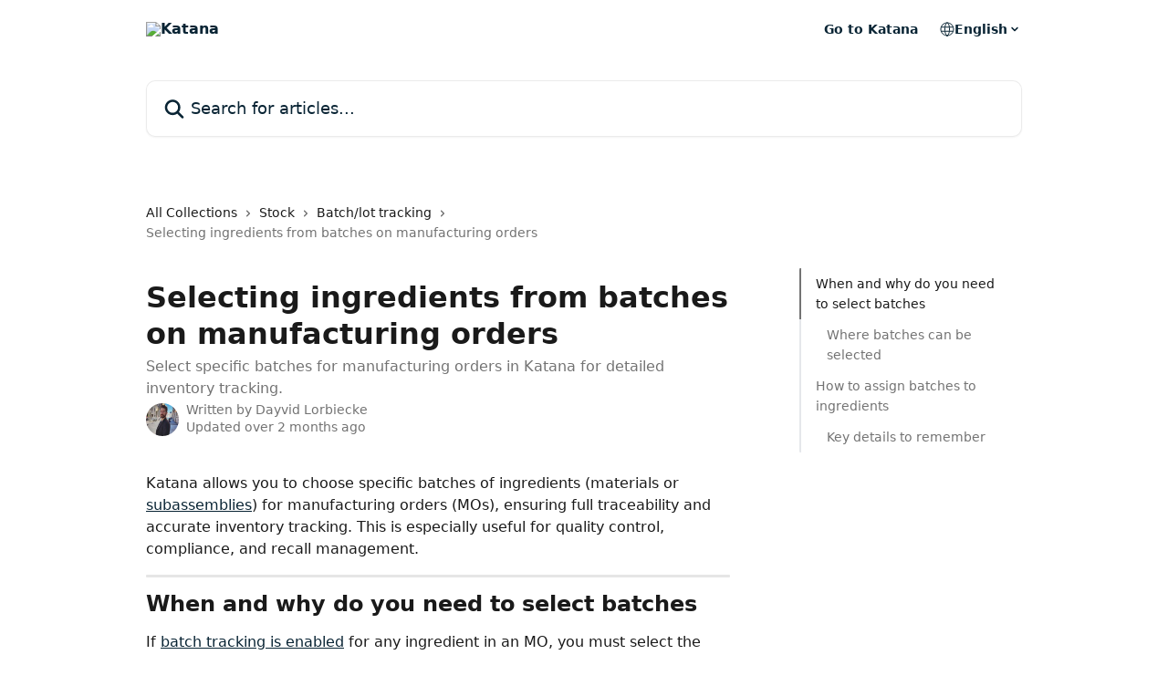

--- FILE ---
content_type: text/html; charset=utf-8
request_url: https://support.katanamrp.com/en/articles/5966901-selecting-ingredients-from-batches-on-manufacturing-orders
body_size: 16828
content:
<!DOCTYPE html><html lang="en"><head><meta charSet="utf-8" data-next-head=""/><title data-next-head="">Selecting ingredients from batches on manufacturing orders | Katana</title><meta property="og:title" content="Selecting ingredients from batches on manufacturing orders | Katana" data-next-head=""/><meta name="twitter:title" content="Selecting ingredients from batches on manufacturing orders | Katana" data-next-head=""/><meta property="og:description" content="Select specific batches for manufacturing orders in Katana for detailed inventory tracking." data-next-head=""/><meta name="twitter:description" content="Select specific batches for manufacturing orders in Katana for detailed inventory tracking." data-next-head=""/><meta name="description" content="Select specific batches for manufacturing orders in Katana for detailed inventory tracking." data-next-head=""/><meta property="og:type" content="article" data-next-head=""/><meta property="og:image" content="https://downloads.intercomcdn.com/i/o/555579/8c8fbb79ef64a1d96d06b1e5/85fea24d950b84f6b1ca0f1c47401a04.png" data-next-head=""/><meta property="twitter:image" content="https://downloads.intercomcdn.com/i/o/555579/8c8fbb79ef64a1d96d06b1e5/85fea24d950b84f6b1ca0f1c47401a04.png" data-next-head=""/><meta name="robots" content="all" data-next-head=""/><meta name="viewport" content="width=device-width, initial-scale=1" data-next-head=""/><link href="https://intercom.help/katana-mrp/assets/favicon" rel="icon" data-next-head=""/><link rel="canonical" href="https://support.katanamrp.com/en/articles/5966901-selecting-ingredients-from-batches-on-manufacturing-orders" data-next-head=""/><link rel="alternate" href="https://support.katanamrp.com/en/articles/5966901-selecting-ingredients-from-batches-on-manufacturing-orders" hrefLang="en" data-next-head=""/><link rel="alternate" href="https://support.katanamrp.com/en/articles/5966901-selecting-ingredients-from-batches-on-manufacturing-orders" hrefLang="x-default" data-next-head=""/><link nonce="+oSlBgE95hj3FLXAnkOnP0QULw+Z8FQoyv/2CD2hmp0=" rel="preload" href="https://static.intercomassets.com/_next/static/css/3141721a1e975790.css" as="style"/><link nonce="+oSlBgE95hj3FLXAnkOnP0QULw+Z8FQoyv/2CD2hmp0=" rel="stylesheet" href="https://static.intercomassets.com/_next/static/css/3141721a1e975790.css" data-n-g=""/><noscript data-n-css="+oSlBgE95hj3FLXAnkOnP0QULw+Z8FQoyv/2CD2hmp0="></noscript><script defer="" nonce="+oSlBgE95hj3FLXAnkOnP0QULw+Z8FQoyv/2CD2hmp0=" nomodule="" src="https://static.intercomassets.com/_next/static/chunks/polyfills-42372ed130431b0a.js"></script><script defer="" src="https://static.intercomassets.com/_next/static/chunks/7506.a4d4b38169fb1abb.js" nonce="+oSlBgE95hj3FLXAnkOnP0QULw+Z8FQoyv/2CD2hmp0="></script><script src="https://static.intercomassets.com/_next/static/chunks/webpack-d3c2ad680b6bebc6.js" nonce="+oSlBgE95hj3FLXAnkOnP0QULw+Z8FQoyv/2CD2hmp0=" defer=""></script><script src="https://static.intercomassets.com/_next/static/chunks/framework-1f1b8d38c1d86c61.js" nonce="+oSlBgE95hj3FLXAnkOnP0QULw+Z8FQoyv/2CD2hmp0=" defer=""></script><script src="https://static.intercomassets.com/_next/static/chunks/main-e24faf3b633b0eb4.js" nonce="+oSlBgE95hj3FLXAnkOnP0QULw+Z8FQoyv/2CD2hmp0=" defer=""></script><script src="https://static.intercomassets.com/_next/static/chunks/pages/_app-4836a2a3e79a3766.js" nonce="+oSlBgE95hj3FLXAnkOnP0QULw+Z8FQoyv/2CD2hmp0=" defer=""></script><script src="https://static.intercomassets.com/_next/static/chunks/d0502abb-aa607f45f5026044.js" nonce="+oSlBgE95hj3FLXAnkOnP0QULw+Z8FQoyv/2CD2hmp0=" defer=""></script><script src="https://static.intercomassets.com/_next/static/chunks/6190-ef428f6633b5a03f.js" nonce="+oSlBgE95hj3FLXAnkOnP0QULw+Z8FQoyv/2CD2hmp0=" defer=""></script><script src="https://static.intercomassets.com/_next/static/chunks/5729-6d79ddfe1353a77c.js" nonce="+oSlBgE95hj3FLXAnkOnP0QULw+Z8FQoyv/2CD2hmp0=" defer=""></script><script src="https://static.intercomassets.com/_next/static/chunks/2384-242e4a028ba58b01.js" nonce="+oSlBgE95hj3FLXAnkOnP0QULw+Z8FQoyv/2CD2hmp0=" defer=""></script><script src="https://static.intercomassets.com/_next/static/chunks/4835-9db7cd232aae5617.js" nonce="+oSlBgE95hj3FLXAnkOnP0QULw+Z8FQoyv/2CD2hmp0=" defer=""></script><script src="https://static.intercomassets.com/_next/static/chunks/2735-6fafbb9ff4abfca1.js" nonce="+oSlBgE95hj3FLXAnkOnP0QULw+Z8FQoyv/2CD2hmp0=" defer=""></script><script src="https://static.intercomassets.com/_next/static/chunks/pages/%5BhelpCenterIdentifier%5D/%5Blocale%5D/articles/%5BarticleSlug%5D-0426bb822f2fd459.js" nonce="+oSlBgE95hj3FLXAnkOnP0QULw+Z8FQoyv/2CD2hmp0=" defer=""></script><script src="https://static.intercomassets.com/_next/static/-CWjWTQvdPb6SB3S45uLC/_buildManifest.js" nonce="+oSlBgE95hj3FLXAnkOnP0QULw+Z8FQoyv/2CD2hmp0=" defer=""></script><script src="https://static.intercomassets.com/_next/static/-CWjWTQvdPb6SB3S45uLC/_ssgManifest.js" nonce="+oSlBgE95hj3FLXAnkOnP0QULw+Z8FQoyv/2CD2hmp0=" defer=""></script><meta name="sentry-trace" content="5fdece5f61135b11c1ca83fef87566b1-c6337941b64efacd-0"/><meta name="baggage" content="sentry-environment=production,sentry-release=615059e7e8857b6056b131991cc50aec3a9a766c,sentry-public_key=187f842308a64dea9f1f64d4b1b9c298,sentry-trace_id=5fdece5f61135b11c1ca83fef87566b1,sentry-org_id=2129,sentry-sampled=false,sentry-sample_rand=0.7077232061758473,sentry-sample_rate=0"/><style id="__jsx-2170960722">:root{--body-bg: rgb(255, 255, 255);
--body-image: none;
--body-bg-rgb: 255, 255, 255;
--body-border: rgb(230, 230, 230);
--body-primary-color: #1a1a1a;
--body-secondary-color: #737373;
--body-reaction-bg: rgb(242, 242, 242);
--body-reaction-text-color: rgb(64, 64, 64);
--body-toc-active-border: #737373;
--body-toc-inactive-border: #f2f2f2;
--body-toc-inactive-color: #737373;
--body-toc-active-font-weight: 400;
--body-table-border: rgb(204, 204, 204);
--body-color: hsl(0, 0%, 0%);
--footer-bg: rgb(255, 255, 255);
--footer-image: none;
--footer-border: rgb(230, 230, 230);
--footer-color: hsl(211, 10%, 61%);
--header-bg: none;
--header-image: url(https://downloads.intercomcdn.com/i/o/551345/26f7d79ff8147ab55e669b97/b98397928a1ad7869b06282f11bee97d.png);
--header-color: hsl(202, 69%, 12%);
--collection-card-bg: rgb(255, 255, 255);
--collection-card-image: none;
--collection-card-color: hsl(202, 69%, 12%);
--card-bg: rgb(255, 255, 255);
--card-border-color: rgb(230, 230, 230);
--card-border-inner-radius: 6px;
--card-border-radius: 8px;
--card-shadow: 0 1px 2px 0 rgb(0 0 0 / 0.05);
--search-bar-border-radius: 10px;
--search-bar-width: 100%;
--ticket-blue-bg-color: #dce1f9;
--ticket-blue-text-color: #334bfa;
--ticket-green-bg-color: #d7efdc;
--ticket-green-text-color: #0f7134;
--ticket-orange-bg-color: #ffebdb;
--ticket-orange-text-color: #b24d00;
--ticket-red-bg-color: #ffdbdb;
--ticket-red-text-color: #df2020;
--header-height: 245px;
--header-subheader-background-color: #000000;
--header-subheader-font-color: #FFFFFF;
--content-block-bg: rgb(255, 255, 255);
--content-block-image: none;
--content-block-color: hsl(0, 0%, 10%);
--content-block-button-bg: rgb(51, 75, 250);
--content-block-button-image: none;
--content-block-button-color: hsl(0, 0%, 100%);
--content-block-button-radius: 6px;
--primary-color: hsl(202, 69%, 12%);
--primary-color-alpha-10: hsla(202, 69%, 12%, 0.1);
--primary-color-alpha-60: hsla(202, 69%, 12%, 0.6);
--text-on-primary-color: #ffffff}</style><style id="__jsx-1611979459">:root{--font-family-primary: system-ui, "Segoe UI", "Roboto", "Helvetica", "Arial", sans-serif, "Apple Color Emoji", "Segoe UI Emoji", "Segoe UI Symbol"}</style><style id="__jsx-2466147061">:root{--font-family-secondary: system-ui, "Segoe UI", "Roboto", "Helvetica", "Arial", sans-serif, "Apple Color Emoji", "Segoe UI Emoji", "Segoe UI Symbol"}</style><style id="__jsx-cf6f0ea00fa5c760">.fade-background.jsx-cf6f0ea00fa5c760{background:radial-gradient(333.38%100%at 50%0%,rgba(var(--body-bg-rgb),0)0%,rgba(var(--body-bg-rgb),.00925356)11.67%,rgba(var(--body-bg-rgb),.0337355)21.17%,rgba(var(--body-bg-rgb),.0718242)28.85%,rgba(var(--body-bg-rgb),.121898)35.03%,rgba(var(--body-bg-rgb),.182336)40.05%,rgba(var(--body-bg-rgb),.251516)44.25%,rgba(var(--body-bg-rgb),.327818)47.96%,rgba(var(--body-bg-rgb),.409618)51.51%,rgba(var(--body-bg-rgb),.495297)55.23%,rgba(var(--body-bg-rgb),.583232)59.47%,rgba(var(--body-bg-rgb),.671801)64.55%,rgba(var(--body-bg-rgb),.759385)70.81%,rgba(var(--body-bg-rgb),.84436)78.58%,rgba(var(--body-bg-rgb),.9551)88.2%,rgba(var(--body-bg-rgb),1)100%),var(--header-image),var(--header-bg);background-size:cover;background-position-x:center}</style><style id="__jsx-27f84a20f81f6ce9">.table-of-contents::-webkit-scrollbar{width:8px}.table-of-contents::-webkit-scrollbar-thumb{background-color:#f2f2f2;border-radius:8px}</style><style id="__jsx-a49d9ef8a9865a27">.table_of_contents.jsx-a49d9ef8a9865a27{max-width:260px;min-width:260px}</style><style id="__jsx-62724fba150252e0">.related_articles section a{color:initial}</style><style id="__jsx-4bed0c08ce36899e">.article_body a:not(.intercom-h2b-button){color:var(--primary-color)}article a.intercom-h2b-button{background-color:var(--primary-color);border:0}.zendesk-article table{overflow-x:scroll!important;display:block!important;height:auto!important}.intercom-interblocks-unordered-nested-list ul,.intercom-interblocks-ordered-nested-list ol{margin-top:16px;margin-bottom:16px}.intercom-interblocks-unordered-nested-list ul .intercom-interblocks-unordered-nested-list ul,.intercom-interblocks-unordered-nested-list ul .intercom-interblocks-ordered-nested-list ol,.intercom-interblocks-ordered-nested-list ol .intercom-interblocks-ordered-nested-list ol,.intercom-interblocks-ordered-nested-list ol .intercom-interblocks-unordered-nested-list ul{margin-top:0;margin-bottom:0}.intercom-interblocks-image a:focus{outline-offset:3px}</style></head><body><div id="__next"><div dir="ltr" class="h-full w-full"><a href="#main-content" class="sr-only font-bold text-header-color focus:not-sr-only focus:absolute focus:left-4 focus:top-4 focus:z-50" aria-roledescription="Link, Press control-option-right-arrow to exit">Skip to main content</a><main class="header__lite"><header id="header" data-testid="header" class="jsx-cf6f0ea00fa5c760 flex flex-col text-header-color"><div class="jsx-cf6f0ea00fa5c760 relative flex grow flex-col mb-9 bg-header-bg bg-header-image bg-cover bg-center pb-9"><div id="sr-announcement" aria-live="polite" class="jsx-cf6f0ea00fa5c760 sr-only"></div><div class="jsx-cf6f0ea00fa5c760 flex h-full flex-col items-center marker:shrink-0"><section class="relative flex w-full flex-col mb-6 pb-6"><div class="header__meta_wrapper flex justify-center px-5 pt-6 leading-none sm:px-10"><div class="flex items-center w-240" data-testid="subheader-container"><div class="mo__body header__site_name"><div class="header__logo"><a href="/en/"><img src="https://downloads.intercomcdn.com/i/o/550610/f3d5c5317be3b0e12cabf8c7/b0a8092f7e647280328db22e1fa6d0cb.jpg" height="187" alt="Katana"/></a></div></div><div><div class="flex items-center font-semibold"><div class="flex items-center md:hidden" data-testid="small-screen-children"><button class="flex items-center border-none bg-transparent px-1.5" data-testid="hamburger-menu-button" aria-label="Open menu"><svg width="24" height="24" viewBox="0 0 16 16" xmlns="http://www.w3.org/2000/svg" class="fill-current"><path d="M1.86861 2C1.38889 2 1 2.3806 1 2.85008C1 3.31957 1.38889 3.70017 1.86861 3.70017H14.1314C14.6111 3.70017 15 3.31957 15 2.85008C15 2.3806 14.6111 2 14.1314 2H1.86861Z"></path><path d="M1 8C1 7.53051 1.38889 7.14992 1.86861 7.14992H14.1314C14.6111 7.14992 15 7.53051 15 8C15 8.46949 14.6111 8.85008 14.1314 8.85008H1.86861C1.38889 8.85008 1 8.46949 1 8Z"></path><path d="M1 13.1499C1 12.6804 1.38889 12.2998 1.86861 12.2998H14.1314C14.6111 12.2998 15 12.6804 15 13.1499C15 13.6194 14.6111 14 14.1314 14H1.86861C1.38889 14 1 13.6194 1 13.1499Z"></path></svg></button><div class="fixed right-0 top-0 z-50 h-full w-full hidden" data-testid="hamburger-menu"><div class="flex h-full w-full justify-end bg-black bg-opacity-30"><div class="flex h-fit w-full flex-col bg-white opacity-100 sm:h-full sm:w-1/2"><button class="text-body-font flex items-center self-end border-none bg-transparent pr-6 pt-6" data-testid="hamburger-menu-close-button" aria-label="Close menu"><svg width="24" height="24" viewBox="0 0 16 16" xmlns="http://www.w3.org/2000/svg"><path d="M3.5097 3.5097C3.84165 3.17776 4.37984 3.17776 4.71178 3.5097L7.99983 6.79775L11.2879 3.5097C11.6198 3.17776 12.158 3.17776 12.49 3.5097C12.8219 3.84165 12.8219 4.37984 12.49 4.71178L9.20191 7.99983L12.49 11.2879C12.8219 11.6198 12.8219 12.158 12.49 12.49C12.158 12.8219 11.6198 12.8219 11.2879 12.49L7.99983 9.20191L4.71178 12.49C4.37984 12.8219 3.84165 12.8219 3.5097 12.49C3.17776 12.158 3.17776 11.6198 3.5097 11.2879L6.79775 7.99983L3.5097 4.71178C3.17776 4.37984 3.17776 3.84165 3.5097 3.5097Z"></path></svg></button><nav class="flex flex-col pl-4 text-black"><a target="_blank" rel="noopener noreferrer" href="https://katanamrp.com/" class="mx-5 mb-5 text-md no-underline hover:opacity-80 md:mx-3 md:my-0 md:text-base" data-testid="header-link-0">Go to Katana</a><div class="relative cursor-pointer has-[:focus]:outline"><select class="peer absolute z-10 block h-6 w-full cursor-pointer opacity-0 md:text-base" aria-label="Change language" id="language-selector"><option value="/en/articles/5966901-selecting-ingredients-from-batches-on-manufacturing-orders" class="text-black" selected="">English</option></select><div class="mb-10 ml-5 flex items-center gap-1 text-md hover:opacity-80 peer-hover:opacity-80 md:m-0 md:ml-3 md:text-base" aria-hidden="true"><svg id="locale-picker-globe" width="16" height="16" viewBox="0 0 16 16" fill="none" xmlns="http://www.w3.org/2000/svg" class="shrink-0" aria-hidden="true"><path d="M8 15C11.866 15 15 11.866 15 8C15 4.13401 11.866 1 8 1C4.13401 1 1 4.13401 1 8C1 11.866 4.13401 15 8 15Z" stroke="currentColor" stroke-linecap="round" stroke-linejoin="round"></path><path d="M8 15C9.39949 15 10.534 11.866 10.534 8C10.534 4.13401 9.39949 1 8 1C6.60051 1 5.466 4.13401 5.466 8C5.466 11.866 6.60051 15 8 15Z" stroke="currentColor" stroke-linecap="round" stroke-linejoin="round"></path><path d="M1.448 5.75989H14.524" stroke="currentColor" stroke-linecap="round" stroke-linejoin="round"></path><path d="M1.448 10.2402H14.524" stroke="currentColor" stroke-linecap="round" stroke-linejoin="round"></path></svg>English<svg id="locale-picker-arrow" width="16" height="16" viewBox="0 0 16 16" fill="none" xmlns="http://www.w3.org/2000/svg" class="shrink-0" aria-hidden="true"><path d="M5 6.5L8.00093 9.5L11 6.50187" stroke="currentColor" stroke-width="1.5" stroke-linecap="round" stroke-linejoin="round"></path></svg></div></div></nav></div></div></div></div><nav class="hidden items-center md:flex" data-testid="large-screen-children"><a target="_blank" rel="noopener noreferrer" href="https://katanamrp.com/" class="mx-5 mb-5 text-md no-underline hover:opacity-80 md:mx-3 md:my-0 md:text-base" data-testid="header-link-0">Go to Katana</a><div class="relative cursor-pointer has-[:focus]:outline"><select class="peer absolute z-10 block h-6 w-full cursor-pointer opacity-0 md:text-base" aria-label="Change language" id="language-selector"><option value="/en/articles/5966901-selecting-ingredients-from-batches-on-manufacturing-orders" class="text-black" selected="">English</option></select><div class="mb-10 ml-5 flex items-center gap-1 text-md hover:opacity-80 peer-hover:opacity-80 md:m-0 md:ml-3 md:text-base" aria-hidden="true"><svg id="locale-picker-globe" width="16" height="16" viewBox="0 0 16 16" fill="none" xmlns="http://www.w3.org/2000/svg" class="shrink-0" aria-hidden="true"><path d="M8 15C11.866 15 15 11.866 15 8C15 4.13401 11.866 1 8 1C4.13401 1 1 4.13401 1 8C1 11.866 4.13401 15 8 15Z" stroke="currentColor" stroke-linecap="round" stroke-linejoin="round"></path><path d="M8 15C9.39949 15 10.534 11.866 10.534 8C10.534 4.13401 9.39949 1 8 1C6.60051 1 5.466 4.13401 5.466 8C5.466 11.866 6.60051 15 8 15Z" stroke="currentColor" stroke-linecap="round" stroke-linejoin="round"></path><path d="M1.448 5.75989H14.524" stroke="currentColor" stroke-linecap="round" stroke-linejoin="round"></path><path d="M1.448 10.2402H14.524" stroke="currentColor" stroke-linecap="round" stroke-linejoin="round"></path></svg>English<svg id="locale-picker-arrow" width="16" height="16" viewBox="0 0 16 16" fill="none" xmlns="http://www.w3.org/2000/svg" class="shrink-0" aria-hidden="true"><path d="M5 6.5L8.00093 9.5L11 6.50187" stroke="currentColor" stroke-width="1.5" stroke-linecap="round" stroke-linejoin="round"></path></svg></div></div></nav></div></div></div></div></section><section class="relative mx-5 flex h-full w-full flex-col items-center px-5 sm:px-10"><div class="flex h-full max-w-full flex-col w-240 justify-end" data-testid="main-header-container"><div id="search-bar" class="relative w-full"><form action="/en/" autoComplete="off"><div class="flex w-full flex-col items-start"><div class="relative flex w-full sm:w-search-bar"><label for="search-input" class="sr-only">Search for articles...</label><input id="search-input" type="text" autoComplete="off" class="peer w-full rounded-search-bar border border-black-alpha-8 bg-white-alpha-20 p-4 ps-12 font-secondary text-lg text-header-color shadow-search-bar outline-none transition ease-linear placeholder:text-header-color hover:bg-white-alpha-27 hover:shadow-search-bar-hover focus:border-transparent focus:bg-white focus:text-black-10 focus:shadow-search-bar-focused placeholder:focus:text-black-45" placeholder="Search for articles..." name="q" aria-label="Search for articles..." value=""/><div class="absolute inset-y-0 start-0 flex items-center fill-header-color peer-focus-visible:fill-black-45 pointer-events-none ps-5"><svg width="22" height="21" viewBox="0 0 22 21" xmlns="http://www.w3.org/2000/svg" class="fill-inherit" aria-hidden="true"><path fill-rule="evenodd" clip-rule="evenodd" d="M3.27485 8.7001C3.27485 5.42781 5.92757 2.7751 9.19985 2.7751C12.4721 2.7751 15.1249 5.42781 15.1249 8.7001C15.1249 11.9724 12.4721 14.6251 9.19985 14.6251C5.92757 14.6251 3.27485 11.9724 3.27485 8.7001ZM9.19985 0.225098C4.51924 0.225098 0.724854 4.01948 0.724854 8.7001C0.724854 13.3807 4.51924 17.1751 9.19985 17.1751C11.0802 17.1751 12.8176 16.5627 14.2234 15.5265L19.0981 20.4013C19.5961 20.8992 20.4033 20.8992 20.9013 20.4013C21.3992 19.9033 21.3992 19.0961 20.9013 18.5981L16.0264 13.7233C17.0625 12.3176 17.6749 10.5804 17.6749 8.7001C17.6749 4.01948 13.8805 0.225098 9.19985 0.225098Z"></path></svg></div></div></div></form></div></div></section></div></div></header><div class="z-1 flex shrink-0 grow basis-auto justify-center px-5 sm:px-10"><section data-testid="main-content" id="main-content" class="max-w-full w-240"><section data-testid="article-section" class="section section__article"><div class="flex-row-reverse justify-between flex"><div class="jsx-a49d9ef8a9865a27 w-61 sticky top-8 ml-7 max-w-61 self-start max-lg:hidden mt-16"><div class="jsx-27f84a20f81f6ce9 table-of-contents max-h-[calc(100vh-96px)] overflow-y-auto rounded-2xl text-body-primary-color hover:text-primary max-lg:border max-lg:border-solid max-lg:border-body-border max-lg:shadow-solid-1"><div data-testid="toc-dropdown" class="jsx-27f84a20f81f6ce9 hidden cursor-pointer justify-between border-b max-lg:flex max-lg:flex-row max-lg:border-x-0 max-lg:border-t-0 max-lg:border-solid max-lg:border-b-body-border"><div class="jsx-27f84a20f81f6ce9 my-2 max-lg:pl-4">Table of contents</div><div class="jsx-27f84a20f81f6ce9 "><svg class="ml-2 mr-4 mt-3 transition-transform" transform="rotate(180)" width="16" height="16" fill="none" xmlns="http://www.w3.org/2000/svg"><path fill-rule="evenodd" clip-rule="evenodd" d="M3.93353 5.93451C4.24595 5.62209 4.75248 5.62209 5.0649 5.93451L7.99922 8.86882L10.9335 5.93451C11.246 5.62209 11.7525 5.62209 12.0649 5.93451C12.3773 6.24693 12.3773 6.75346 12.0649 7.06588L8.5649 10.5659C8.25249 10.8783 7.74595 10.8783 7.43353 10.5659L3.93353 7.06588C3.62111 6.75346 3.62111 6.24693 3.93353 5.93451Z" fill="currentColor"></path></svg></div></div><div data-testid="toc-body" class="jsx-27f84a20f81f6ce9 my-2"><section data-testid="toc-section-0" class="jsx-27f84a20f81f6ce9 flex border-y-0 border-e-0 border-s-2 border-solid py-1.5 max-lg:border-none border-body-toc-active-border px-4"><a id="#h_34db846727" href="#h_34db846727" data-testid="toc-link-0" class="jsx-27f84a20f81f6ce9 w-full no-underline hover:text-body-primary-color max-lg:inline-block max-lg:text-body-primary-color max-lg:hover:text-primary lg:text-base font-toc-active text-body-primary-color"></a></section><section data-testid="toc-section-1" class="jsx-27f84a20f81f6ce9 flex border-y-0 border-e-0 border-s-2 border-solid py-1.5 max-lg:border-none px-7"><a id="#h_4eeede2bc0" href="#h_4eeede2bc0" data-testid="toc-link-1" class="jsx-27f84a20f81f6ce9 w-full no-underline hover:text-body-primary-color max-lg:inline-block max-lg:text-body-primary-color max-lg:hover:text-primary lg:text-base text-body-toc-inactive-color"></a></section><section data-testid="toc-section-2" class="jsx-27f84a20f81f6ce9 flex border-y-0 border-e-0 border-s-2 border-solid py-1.5 max-lg:border-none px-4"><a id="#h_9886c31df8" href="#h_9886c31df8" data-testid="toc-link-2" class="jsx-27f84a20f81f6ce9 w-full no-underline hover:text-body-primary-color max-lg:inline-block max-lg:text-body-primary-color max-lg:hover:text-primary lg:text-base text-body-toc-inactive-color"></a></section><section data-testid="toc-section-3" class="jsx-27f84a20f81f6ce9 flex border-y-0 border-e-0 border-s-2 border-solid py-1.5 max-lg:border-none px-7"><a id="#h_37e831ad39" href="#h_37e831ad39" data-testid="toc-link-3" class="jsx-27f84a20f81f6ce9 w-full no-underline hover:text-body-primary-color max-lg:inline-block max-lg:text-body-primary-color max-lg:hover:text-primary lg:text-base text-body-toc-inactive-color"></a></section></div></div></div><div class="relative z-3 w-full lg:max-w-160 "><div class="flex pb-6 max-md:pb-2 lg:max-w-160"><div tabindex="-1" class="focus:outline-none"><div class="flex flex-wrap items-baseline pb-4 text-base" tabindex="0" role="navigation" aria-label="Breadcrumb"><a href="/en/" class="pr-2 text-body-primary-color no-underline hover:text-body-secondary-color">All Collections</a><div class="pr-2" aria-hidden="true"><svg width="6" height="10" viewBox="0 0 6 10" class="block h-2 w-2 fill-body-secondary-color rtl:rotate-180" xmlns="http://www.w3.org/2000/svg"><path fill-rule="evenodd" clip-rule="evenodd" d="M0.648862 0.898862C0.316916 1.23081 0.316916 1.769 0.648862 2.10094L3.54782 4.9999L0.648862 7.89886C0.316916 8.23081 0.316917 8.769 0.648862 9.10094C0.980808 9.43289 1.519 9.43289 1.85094 9.10094L5.35094 5.60094C5.68289 5.269 5.68289 4.73081 5.35094 4.39886L1.85094 0.898862C1.519 0.566916 0.980807 0.566916 0.648862 0.898862Z"></path></svg></div><a href="https://support.katanamrp.com/en/collections/3335009-stock" class="pr-2 text-body-primary-color no-underline hover:text-body-secondary-color" data-testid="breadcrumb-0">Stock</a><div class="pr-2" aria-hidden="true"><svg width="6" height="10" viewBox="0 0 6 10" class="block h-2 w-2 fill-body-secondary-color rtl:rotate-180" xmlns="http://www.w3.org/2000/svg"><path fill-rule="evenodd" clip-rule="evenodd" d="M0.648862 0.898862C0.316916 1.23081 0.316916 1.769 0.648862 2.10094L3.54782 4.9999L0.648862 7.89886C0.316916 8.23081 0.316917 8.769 0.648862 9.10094C0.980808 9.43289 1.519 9.43289 1.85094 9.10094L5.35094 5.60094C5.68289 5.269 5.68289 4.73081 5.35094 4.39886L1.85094 0.898862C1.519 0.566916 0.980807 0.566916 0.648862 0.898862Z"></path></svg></div><a href="https://support.katanamrp.com/en/collections/3335396-batch-lot-tracking" class="pr-2 text-body-primary-color no-underline hover:text-body-secondary-color" data-testid="breadcrumb-1">Batch/lot tracking</a><div class="pr-2" aria-hidden="true"><svg width="6" height="10" viewBox="0 0 6 10" class="block h-2 w-2 fill-body-secondary-color rtl:rotate-180" xmlns="http://www.w3.org/2000/svg"><path fill-rule="evenodd" clip-rule="evenodd" d="M0.648862 0.898862C0.316916 1.23081 0.316916 1.769 0.648862 2.10094L3.54782 4.9999L0.648862 7.89886C0.316916 8.23081 0.316917 8.769 0.648862 9.10094C0.980808 9.43289 1.519 9.43289 1.85094 9.10094L5.35094 5.60094C5.68289 5.269 5.68289 4.73081 5.35094 4.39886L1.85094 0.898862C1.519 0.566916 0.980807 0.566916 0.648862 0.898862Z"></path></svg></div><div class="text-body-secondary-color">Selecting ingredients from batches on manufacturing orders</div></div></div></div><div class=""><div class="article intercom-force-break"><div class="mb-10 max-lg:mb-6"><div class="flex flex-col gap-4"><div class="flex flex-col"><h1 class="mb-1 font-primary text-2xl font-bold leading-10 text-body-primary-color">Selecting ingredients from batches on manufacturing orders</h1><div class="text-md font-normal leading-normal text-body-secondary-color"><p>Select specific batches for manufacturing orders in Katana for detailed inventory tracking.</p></div></div><div class="avatar"><div class="avatar__photo"><img width="24" height="24" src="https://static.intercomassets.com/avatars/5368211/square_128/me-1652362556.jpg" alt="Dayvid Lorbiecke avatar" class="inline-flex items-center justify-center rounded-full bg-primary text-lg font-bold leading-6 text-primary-text shadow-solid-2 shadow-body-bg [&amp;:nth-child(n+2)]:hidden lg:[&amp;:nth-child(n+2)]:inline-flex h-8 w-8 sm:h-9 sm:w-9"/></div><div class="avatar__info -mt-0.5 text-base"><span class="text-body-secondary-color"><div>Written by <span>Dayvid Lorbiecke</span></div> <!-- -->Updated over 2 months ago</span></div></div></div></div><div class="jsx-4bed0c08ce36899e flex-col"><div class="jsx-4bed0c08ce36899e mb-7 ml-0 text-md max-messenger:mb-6 lg:hidden"><div class="jsx-27f84a20f81f6ce9 table-of-contents max-h-[calc(100vh-96px)] overflow-y-auto rounded-2xl text-body-primary-color hover:text-primary max-lg:border max-lg:border-solid max-lg:border-body-border max-lg:shadow-solid-1"><div data-testid="toc-dropdown" class="jsx-27f84a20f81f6ce9 hidden cursor-pointer justify-between border-b max-lg:flex max-lg:flex-row max-lg:border-x-0 max-lg:border-t-0 max-lg:border-solid max-lg:border-b-body-border border-b-0"><div class="jsx-27f84a20f81f6ce9 my-2 max-lg:pl-4">Table of contents</div><div class="jsx-27f84a20f81f6ce9 "><svg class="ml-2 mr-4 mt-3 transition-transform" transform="" width="16" height="16" fill="none" xmlns="http://www.w3.org/2000/svg"><path fill-rule="evenodd" clip-rule="evenodd" d="M3.93353 5.93451C4.24595 5.62209 4.75248 5.62209 5.0649 5.93451L7.99922 8.86882L10.9335 5.93451C11.246 5.62209 11.7525 5.62209 12.0649 5.93451C12.3773 6.24693 12.3773 6.75346 12.0649 7.06588L8.5649 10.5659C8.25249 10.8783 7.74595 10.8783 7.43353 10.5659L3.93353 7.06588C3.62111 6.75346 3.62111 6.24693 3.93353 5.93451Z" fill="currentColor"></path></svg></div></div><div data-testid="toc-body" class="jsx-27f84a20f81f6ce9 hidden my-2"><section data-testid="toc-section-0" class="jsx-27f84a20f81f6ce9 flex border-y-0 border-e-0 border-s-2 border-solid py-1.5 max-lg:border-none border-body-toc-active-border px-4"><a id="#h_34db846727" href="#h_34db846727" data-testid="toc-link-0" class="jsx-27f84a20f81f6ce9 w-full no-underline hover:text-body-primary-color max-lg:inline-block max-lg:text-body-primary-color max-lg:hover:text-primary lg:text-base font-toc-active text-body-primary-color"></a></section><section data-testid="toc-section-1" class="jsx-27f84a20f81f6ce9 flex border-y-0 border-e-0 border-s-2 border-solid py-1.5 max-lg:border-none px-7"><a id="#h_4eeede2bc0" href="#h_4eeede2bc0" data-testid="toc-link-1" class="jsx-27f84a20f81f6ce9 w-full no-underline hover:text-body-primary-color max-lg:inline-block max-lg:text-body-primary-color max-lg:hover:text-primary lg:text-base text-body-toc-inactive-color"></a></section><section data-testid="toc-section-2" class="jsx-27f84a20f81f6ce9 flex border-y-0 border-e-0 border-s-2 border-solid py-1.5 max-lg:border-none px-4"><a id="#h_9886c31df8" href="#h_9886c31df8" data-testid="toc-link-2" class="jsx-27f84a20f81f6ce9 w-full no-underline hover:text-body-primary-color max-lg:inline-block max-lg:text-body-primary-color max-lg:hover:text-primary lg:text-base text-body-toc-inactive-color"></a></section><section data-testid="toc-section-3" class="jsx-27f84a20f81f6ce9 flex border-y-0 border-e-0 border-s-2 border-solid py-1.5 max-lg:border-none px-7"><a id="#h_37e831ad39" href="#h_37e831ad39" data-testid="toc-link-3" class="jsx-27f84a20f81f6ce9 w-full no-underline hover:text-body-primary-color max-lg:inline-block max-lg:text-body-primary-color max-lg:hover:text-primary lg:text-base text-body-toc-inactive-color"></a></section></div></div></div><div class="jsx-4bed0c08ce36899e article_body"><article class="jsx-4bed0c08ce36899e "><div class="intercom-interblocks-paragraph no-margin intercom-interblocks-align-left"><p>Katana allows you to choose specific batches of ingredients (materials or <a href="https://support.katanamrp.com/en/articles/5967064-using-subassemblies-in-product-recipes">subassemblies</a>) for manufacturing orders (MOs), ensuring full traceability and accurate inventory tracking. This is especially useful for quality control, compliance, and recall management.</p></div><div class="intercom-interblocks-horizontal-rule"><hr/></div><div class="intercom-interblocks-heading intercom-interblocks-align-left"><h1 id="h_34db846727">When and why do you need to select batches</h1></div><div class="intercom-interblocks-paragraph no-margin intercom-interblocks-align-left"><p>If <a href="https://support.katanamrp.com/en/articles/5966903-enabling-item-batch-tracking">batch tracking is enabled</a> for any ingredient in an MO, you must select the batch from which the ingredient is taken before completing the order. </p></div><div class="intercom-interblocks-paragraph no-margin intercom-interblocks-align-left"><p> </p></div><div class="intercom-interblocks-paragraph no-margin intercom-interblocks-align-left"><p>This ensures:</p></div><div class="intercom-interblocks-unordered-nested-list"><ul><li><div class="intercom-interblocks-paragraph no-margin intercom-interblocks-align-left"><p>Full visibility into the exact source of your raw materials</p></div></li><li><div class="intercom-interblocks-paragraph no-margin intercom-interblocks-align-left"><p>Traceability from purchase → production → sale</p></div></li><li><div class="intercom-interblocks-paragraph no-margin intercom-interblocks-align-left"><p>Compliance with expiry or quality standards</p></div></li></ul></div><div class="intercom-interblocks-horizontal-rule"><hr/></div><div class="intercom-interblocks-subheading intercom-interblocks-align-left"><h2 id="h_4eeede2bc0">Where batches can be selected</h2></div><div class="intercom-interblocks-paragraph no-margin intercom-interblocks-align-left"><p>You can assign batches:</p></div><div class="intercom-interblocks-unordered-nested-list"><ul><li><div class="intercom-interblocks-paragraph no-margin intercom-interblocks-align-left"><p>In the main Katana interface when setting an MO to <b>Done</b></p></div></li><li><div class="intercom-interblocks-paragraph no-margin intercom-interblocks-align-left"><p>Through the <b><a href="https://support.katanamrp.com/en/articles/5966892-reporting-batch-numbers-in-the-shop-floor-control-app">Shop Floor App</a></b> when an operator completes an operation and consumes the ingredients</p></div></li></ul></div><div class="intercom-interblocks-paragraph no-margin intercom-interblocks-align-left"><p>Only batches available at the <b>manufacturing <a href="https://support.katanamrp.com/en/articles/5966920-basics-of-locations">location</a></b> can be used.</p></div><div class="intercom-interblocks-callout" style="background-color:#feedaf80;border-color:#fbc91633"><div class="intercom-interblocks-paragraph no-margin intercom-interblocks-align-center"><p><b><i>Note:</i></b><i> Batches that have expired for over 1 month <b>cannot</b> be added.</i></p></div></div><div class="intercom-interblocks-horizontal-rule"><hr/></div><div class="intercom-interblocks-heading intercom-interblocks-align-left"><h1 id="h_9886c31df8">How to assign batches to ingredients</h1></div><div class="intercom-interblocks-ordered-nested-list"><ol><li><div class="intercom-interblocks-paragraph no-margin intercom-interblocks-align-left"><p><b>Change the MO status to</b> <code>Done</code> or <a href="https://support.katanamrp.com/en/articles/5914314-partially-completing-a-manufacturing-order"><code>Partially done</code></a></p></div><div class="intercom-interblocks-paragraph no-margin intercom-interblocks-align-left"><p> </p></div><div class="intercom-interblocks-image intercom-interblocks-align-center"><a href="https://downloads.intercomcdn.com/i/o/ep5ydul3/1599535380/721152c5a90d7be0c6b141ec6795/image.png?expires=1769313600&amp;signature=98fe24cf9cac4c3e74cbfd6519882055f071b767db16ac579b5f382584866782&amp;req=dSUuH8x9mIJXWfMW1HO4zQxSWdSUzDDtRHOhBa8C5W%2BPxLBFyqNGStU%2BG1eA%0AlsfS%0A" target="_blank" rel="noreferrer nofollow noopener"><img src="https://downloads.intercomcdn.com/i/o/ep5ydul3/1599535380/721152c5a90d7be0c6b141ec6795/image.png?expires=1769313600&amp;signature=98fe24cf9cac4c3e74cbfd6519882055f071b767db16ac579b5f382584866782&amp;req=dSUuH8x9mIJXWfMW1HO4zQxSWdSUzDDtRHOhBa8C5W%2BPxLBFyqNGStU%2BG1eA%0AlsfS%0A" alt="Changing the status of an MO to either partially complete or done" style="width:550px"/></a></div><div class="intercom-interblocks-paragraph no-margin intercom-interblocks-align-left"><p><br/>If batch tracking is enabled and a <a href="https://support.katanamrp.com/en/articles/5966899-assigning-batch-numbers-to-manufactured-products">product batch</a> hasn’t been assigned yet, Katana will prompt you to assign one.</p></div><div class="intercom-interblocks-paragraph no-margin intercom-interblocks-align-center"><p> </p></div><div class="intercom-interblocks-image intercom-interblocks-align-center"><a href="https://downloads.intercomcdn.com/i/o/ep5ydul3/1599535834/e108ebe8adbaa3cb101754f61cf9/image.png?expires=1769313600&amp;signature=44b60c5dc52f41c4eb7b99411eed0929efff7451f0bb3b042c668ca64da4e986&amp;req=dSUuH8x9mIlcXfMW1HO4zUj9zYTL0Hx%2B9tgTmrQy4eVvydycy8gLsZtgy9RF%0AxoJ2%0A" target="_blank" rel="noreferrer nofollow noopener"><img src="https://downloads.intercomcdn.com/i/o/ep5ydul3/1599535834/e108ebe8adbaa3cb101754f61cf9/image.png?expires=1769313600&amp;signature=44b60c5dc52f41c4eb7b99411eed0929efff7451f0bb3b042c668ca64da4e986&amp;req=dSUuH8x9mIlcXfMW1HO4zUj9zYTL0Hx%2B9tgTmrQy4eVvydycy8gLsZtgy9RF%0AxoJ2%0A" alt="Error message that states that there are quantities which need to be assigned batches" style="width:400px"/></a></div><div class="intercom-interblocks-paragraph no-margin intercom-interblocks-align-left"><p> </p></div></li><li><div class="intercom-interblocks-paragraph no-margin intercom-interblocks-align-left"><p><b>Assign batches for each tracked ingredient</b></p></div><div class="intercom-interblocks-paragraph no-margin intercom-interblocks-align-left"><p> </p></div><div class="intercom-interblocks-image intercom-interblocks-align-center"><a href="https://downloads.intercomcdn.com/i/o/ep5ydul3/1599537738/07393bb79d184b960522b7f23a43/image.png?expires=1769313600&amp;signature=9873752d68e81d22040a693283e9e2bbe6759157746d16f158e91af9f7f96570&amp;req=dSUuH8x9moZcUfMW1HO4zaxVaRtN64viDT4mHY4cy8rgtqEoKEm8RDR7DJ7g%0AGl9E%0A" target="_blank" rel="noreferrer nofollow noopener"><img src="https://downloads.intercomcdn.com/i/o/ep5ydul3/1599537738/07393bb79d184b960522b7f23a43/image.png?expires=1769313600&amp;signature=9873752d68e81d22040a693283e9e2bbe6759157746d16f158e91af9f7f96570&amp;req=dSUuH8x9moZcUfMW1HO4zaxVaRtN64viDT4mHY4cy8rgtqEoKEm8RDR7DJ7g%0AGl9E%0A" alt="Adding batch tracking info when completing a manufacturing order" style="width:550px"/></a></div><div class="intercom-interblocks-paragraph no-margin intercom-interblocks-align-left"><p> </p></div><div class="intercom-interblocks-unordered-nested-list"><ul><li><div class="intercom-interblocks-paragraph no-margin intercom-interblocks-align-left"><p>For each ingredient with tracking enabled, a row will appear.</p></div><div class="intercom-interblocks-paragraph no-margin intercom-interblocks-align-left"><p> </p></div></li><li><div class="intercom-interblocks-paragraph no-margin intercom-interblocks-align-left"><p>Use the <b>Batch #</b> column to select an existing batch (with positive quantity).</p></div><div class="intercom-interblocks-image intercom-interblocks-align-center"><a href="https://downloads.intercomcdn.com/i/o/ep5ydul3/1599538769/6cda0da7863842fe48f0a3c9b8ab/image.png?expires=1769313600&amp;signature=b7de548c12329afbaed51a2a7737b21a9b8f119d26bd555efd9192c2027b3059&amp;req=dSUuH8x9lYZZUPMW1HO4zUpM6%2Bb09H7T7xMS%2BafSvCr4NJQcU7dLLa%2F%2BFFKj%0AU41p%0A" target="_blank" rel="noreferrer nofollow noopener"><img src="https://downloads.intercomcdn.com/i/o/ep5ydul3/1599538769/6cda0da7863842fe48f0a3c9b8ab/image.png?expires=1769313600&amp;signature=b7de548c12329afbaed51a2a7737b21a9b8f119d26bd555efd9192c2027b3059&amp;req=dSUuH8x9lYZZUPMW1HO4zUpM6%2Bb09H7T7xMS%2BafSvCr4NJQcU7dLLa%2F%2BFFKj%0AU41p%0A" alt="Adding the batch # to an item" style="width:550px"/></a></div><div class="intercom-interblocks-paragraph no-margin intercom-interblocks-align-left"><p> </p></div></li><li><div class="intercom-interblocks-paragraph no-margin intercom-interblocks-align-left"><p>Define the quantity to take from the selected batch under <b>Quantity to track</b>.</p></div><div class="intercom-interblocks-paragraph no-margin intercom-interblocks-align-left"><p> </p></div><div class="intercom-interblocks-image intercom-interblocks-align-center"><a href="https://downloads.intercomcdn.com/i/o/ep5ydul3/1599541753/895d23796f3b3a3ea37c3a3b68fb/1612175632584-C7c.png?expires=1769313600&amp;signature=c535052cc528fe91e39f52ccbd8e60f9e5af594def931a3d49e945d8d430db0a&amp;req=dSUuH8x6nIZaWvMW1HO4zScYJ9G3fuVCLjsKCtMN7tuvDq2NXaPE1jnk3E1G%0AqSoo%0A" target="_blank" rel="noreferrer nofollow noopener"><img src="https://downloads.intercomcdn.com/i/o/ep5ydul3/1599541753/895d23796f3b3a3ea37c3a3b68fb/1612175632584-C7c.png?expires=1769313600&amp;signature=c535052cc528fe91e39f52ccbd8e60f9e5af594def931a3d49e945d8d430db0a&amp;req=dSUuH8x6nIZaWvMW1HO4zScYJ9G3fuVCLjsKCtMN7tuvDq2NXaPE1jnk3E1G%0AqSoo%0A" alt="Shows an additional row being added if the entire quantity of a single batch isn&#x27;t selected" style="width:550px"/></a></div><div class="intercom-interblocks-paragraph no-margin intercom-interblocks-align-left"><p> </p></div></li></ul></div></li><li><div class="intercom-interblocks-paragraph no-margin intercom-interblocks-align-left"><p><b>Split across batches if needed</b></p></div><div class="intercom-interblocks-unordered-nested-list"><ul><li><div class="intercom-interblocks-paragraph no-margin intercom-interblocks-align-left"><p>If one batch doesn’t cover the full required quantity, a new row will appear automatically so you can select another batch.</p></div><div class="intercom-interblocks-paragraph no-margin intercom-interblocks-align-left"><p> </p></div></li></ul></div></li><li><div class="intercom-interblocks-paragraph no-margin intercom-interblocks-align-left"><p><b>Confirm your selections</b></p></div><div class="intercom-interblocks-unordered-nested-list"><ul><li><div class="intercom-interblocks-paragraph no-margin intercom-interblocks-align-left"><p>When all <b>Quantity to assign</b> values are covered by batch selections, the <b>Confirm</b> button will be enabled.</p></div></li><li><div class="intercom-interblocks-paragraph no-margin intercom-interblocks-align-left"><p>Click <b>Confirm</b> to complete the assignment.</p></div><div class="intercom-interblocks-paragraph no-margin intercom-interblocks-align-left"><p> </p></div><div class="intercom-interblocks-image intercom-interblocks-align-center"><a href="https://downloads.intercomcdn.com/i/o/ep5ydul3/1599543895/51be53d3a57df0101d35f2db5bf2/image.png?expires=1769313600&amp;signature=c3e4a9f7875f70b97fc63a1b11e7c651aeba8f8a9a6adf64bb9a5825257b99aa&amp;req=dSUuH8x6nolWXPMW1HO4za0mf58VdKBDFzYQuRGCtMh29GsIDbo2DNP61w81%0AXVxd%0A" target="_blank" rel="noreferrer nofollow noopener"><img src="https://downloads.intercomcdn.com/i/o/ep5ydul3/1599543895/51be53d3a57df0101d35f2db5bf2/image.png?expires=1769313600&amp;signature=c3e4a9f7875f70b97fc63a1b11e7c651aeba8f8a9a6adf64bb9a5825257b99aa&amp;req=dSUuH8x6nolWXPMW1HO4za0mf58VdKBDFzYQuRGCtMh29GsIDbo2DNP61w81%0AXVxd%0A" alt="Confirming batch data added to a completed manufacturing order" style="width:550px"/></a></div></li></ul></div></li></ol></div><div class="intercom-interblocks-horizontal-rule"><hr/></div><div class="intercom-interblocks-subheading intercom-interblocks-align-left"><h2 id="h_37e831ad39">Key details to remember</h2></div><div class="intercom-interblocks-unordered-nested-list"><ul><li><div class="intercom-interblocks-paragraph no-margin intercom-interblocks-align-left"><p>You <b>must assign batches</b> to all ingredients before the MO can be completed.</p></div><div class="intercom-interblocks-paragraph no-margin intercom-interblocks-align-left"><p> </p></div></li><li><div class="intercom-interblocks-paragraph no-margin intercom-interblocks-align-left"><p>You can also select from &quot;<a href="https://support.katanamrp.com/en/articles/5966883-what-is-an-unbatched-batch">Unbatched</a>&quot; quantities if available.</p></div><div class="intercom-interblocks-paragraph no-margin intercom-interblocks-align-left"><p> </p></div></li><li><div class="intercom-interblocks-paragraph no-margin intercom-interblocks-align-left"><p>If an <b>expiration date</b> exists for a batch, it will be displayed automatically.</p></div><div class="intercom-interblocks-paragraph no-margin intercom-interblocks-align-left"><p> </p></div></li><li><div class="intercom-interblocks-paragraph no-margin intercom-interblocks-align-left"><p>You can <b>edit batches</b> for ingredients on MOs that are already marked as <b>Done</b>.</p></div></li></ul></div><div class="intercom-interblocks-callout" style="background-color:#feedaf80;border-color:#fbc91633"><div class="intercom-interblocks-paragraph no-margin intercom-interblocks-align-center"><p><b><i>Note: </i></b><i>Completing MOs in bulk directly from the <b>Schedule </b>tab in the <b>Make </b>screen isn&#x27;t possible if you&#x27;re tracking batches for ingredients on the selected MOs and the batches have not been selected for ingredients. </i></p></div><div class="intercom-interblocks-paragraph no-margin intercom-interblocks-align-center"><p> </p></div><div class="intercom-interblocks-paragraph no-margin intercom-interblocks-align-center"><p><i>You must select batches for ingredients on each MO separately.</i> </p></div></div><div class="intercom-interblocks-horizontal-rule"><hr/></div><div class="intercom-interblocks-paragraph no-margin intercom-interblocks-align-left"><p>Your feedback is invaluable. Let us know your thoughts on this article or anything in Katana you&#x27;d like to see improved: <a href="/cdn-cgi/l/email-protection#f4878184849b8680b49f9580959a95998684da979b99" rel="nofollow noopener noreferrer" target="_blank"><span class="__cf_email__" data-cfemail="2f5c5a5f5f405d5b6f444e5b4e414e425d5f014c4042">[email&#160;protected]</span></a></p></div><div class="intercom-interblocks-paragraph no-margin intercom-interblocks-align-left"><p> </p></div><section class="jsx-62724fba150252e0 related_articles my-6"><hr class="jsx-62724fba150252e0 my-6 sm:my-8"/><div class="jsx-62724fba150252e0 mb-3 text-xl font-bold">Related Articles</div><section class="flex flex-col rounded-card border border-solid border-card-border bg-card-bg p-2 sm:p-3"><a class="duration-250 group/article flex flex-row justify-between gap-2 py-2 no-underline transition ease-linear hover:bg-primary-alpha-10 hover:text-primary sm:rounded-card-inner sm:py-3 rounded-card-inner px-3" href="https://support.katanamrp.com/en/articles/5914331-completing-a-manufacturing-order-mo" data-testid="article-link"><div class="flex flex-col p-0"><span class="m-0 text-md text-body-primary-color group-hover/article:text-primary">Completing a manufacturing order (MO)</span></div><div class="flex shrink-0 flex-col justify-center p-0"><svg class="block h-4 w-4 text-primary ltr:-rotate-90 rtl:rotate-90" fill="currentColor" viewBox="0 0 20 20" xmlns="http://www.w3.org/2000/svg"><path fill-rule="evenodd" d="M5.293 7.293a1 1 0 011.414 0L10 10.586l3.293-3.293a1 1 0 111.414 1.414l-4 4a1 1 0 01-1.414 0l-4-4a1 1 0 010-1.414z" clip-rule="evenodd"></path></svg></div></a><a class="duration-250 group/article flex flex-row justify-between gap-2 py-2 no-underline transition ease-linear hover:bg-primary-alpha-10 hover:text-primary sm:rounded-card-inner sm:py-3 rounded-card-inner px-3" href="https://support.katanamrp.com/en/articles/5966878-assigning-batch-numbers-to-unbatched-items" data-testid="article-link"><div class="flex flex-col p-0"><span class="m-0 text-md text-body-primary-color group-hover/article:text-primary">Assigning batch numbers to &quot;unbatched&quot; items</span></div><div class="flex shrink-0 flex-col justify-center p-0"><svg class="block h-4 w-4 text-primary ltr:-rotate-90 rtl:rotate-90" fill="currentColor" viewBox="0 0 20 20" xmlns="http://www.w3.org/2000/svg"><path fill-rule="evenodd" d="M5.293 7.293a1 1 0 011.414 0L10 10.586l3.293-3.293a1 1 0 111.414 1.414l-4 4a1 1 0 01-1.414 0l-4-4a1 1 0 010-1.414z" clip-rule="evenodd"></path></svg></div></a><a class="duration-250 group/article flex flex-row justify-between gap-2 py-2 no-underline transition ease-linear hover:bg-primary-alpha-10 hover:text-primary sm:rounded-card-inner sm:py-3 rounded-card-inner px-3" href="https://support.katanamrp.com/en/articles/5966883-what-is-an-unbatched-batch" data-testid="article-link"><div class="flex flex-col p-0"><span class="m-0 text-md text-body-primary-color group-hover/article:text-primary">What is an &quot;unbatched&quot; batch?</span></div><div class="flex shrink-0 flex-col justify-center p-0"><svg class="block h-4 w-4 text-primary ltr:-rotate-90 rtl:rotate-90" fill="currentColor" viewBox="0 0 20 20" xmlns="http://www.w3.org/2000/svg"><path fill-rule="evenodd" d="M5.293 7.293a1 1 0 011.414 0L10 10.586l3.293-3.293a1 1 0 111.414 1.414l-4 4a1 1 0 01-1.414 0l-4-4a1 1 0 010-1.414z" clip-rule="evenodd"></path></svg></div></a><a class="duration-250 group/article flex flex-row justify-between gap-2 py-2 no-underline transition ease-linear hover:bg-primary-alpha-10 hover:text-primary sm:rounded-card-inner sm:py-3 rounded-card-inner px-3" href="https://support.katanamrp.com/en/articles/5966890-how-to-assign-batches-for-sales-items-on-a-sales-order-so" data-testid="article-link"><div class="flex flex-col p-0"><span class="m-0 text-md text-body-primary-color group-hover/article:text-primary">How to assign batches for sales items on a sales order (SO)</span></div><div class="flex shrink-0 flex-col justify-center p-0"><svg class="block h-4 w-4 text-primary ltr:-rotate-90 rtl:rotate-90" fill="currentColor" viewBox="0 0 20 20" xmlns="http://www.w3.org/2000/svg"><path fill-rule="evenodd" d="M5.293 7.293a1 1 0 011.414 0L10 10.586l3.293-3.293a1 1 0 111.414 1.414l-4 4a1 1 0 01-1.414 0l-4-4a1 1 0 010-1.414z" clip-rule="evenodd"></path></svg></div></a><a class="duration-250 group/article flex flex-row justify-between gap-2 py-2 no-underline transition ease-linear hover:bg-primary-alpha-10 hover:text-primary sm:rounded-card-inner sm:py-3 rounded-card-inner px-3" href="https://support.katanamrp.com/en/articles/6749100-selecting-ingredient-batches-on-outsourced-purchase-orders-opo" data-testid="article-link"><div class="flex flex-col p-0"><span class="m-0 text-md text-body-primary-color group-hover/article:text-primary">Selecting ingredient batches on outsourced purchase orders (OPO)</span></div><div class="flex shrink-0 flex-col justify-center p-0"><svg class="block h-4 w-4 text-primary ltr:-rotate-90 rtl:rotate-90" fill="currentColor" viewBox="0 0 20 20" xmlns="http://www.w3.org/2000/svg"><path fill-rule="evenodd" d="M5.293 7.293a1 1 0 011.414 0L10 10.586l3.293-3.293a1 1 0 111.414 1.414l-4 4a1 1 0 01-1.414 0l-4-4a1 1 0 010-1.414z" clip-rule="evenodd"></path></svg></div></a></section></section></article></div></div></div></div><div class="intercom-reaction-picker -mb-4 -ml-4 -mr-4 mt-6 rounded-card sm:-mb-2 sm:-ml-1 sm:-mr-1 sm:mt-8" role="group" aria-label="feedback form"><div class="intercom-reaction-prompt">Did this answer your question?</div><div class="intercom-reactions-container"><button class="intercom-reaction" aria-label="Disappointed Reaction" tabindex="0" data-reaction-text="disappointed" aria-pressed="false"><span title="Disappointed">😞</span></button><button class="intercom-reaction" aria-label="Neutral Reaction" tabindex="0" data-reaction-text="neutral" aria-pressed="false"><span title="Neutral">😐</span></button><button class="intercom-reaction" aria-label="Smiley Reaction" tabindex="0" data-reaction-text="smiley" aria-pressed="false"><span title="Smiley">😃</span></button></div></div></div></div></section></section></div><footer id="footer" class="mt-24 shrink-0 bg-footer-bg px-0 py-12 text-left text-base text-footer-color"><div class="shrink-0 grow basis-auto px-5 sm:px-10"><div class="mx-auto max-w-240 sm:w-auto"><div><div class="text-center" data-testid="simple-footer-layout"><div class="align-middle text-lg text-footer-color"><a class="no-underline" href="/en/"><img data-testid="logo-img" src="https://downloads.intercomcdn.com/i/o/326090/7e57872db37e059999cd862b/e502c8d5e6f339c4164e43c4ae4d5ed7.png" alt="Katana" class="max-h-8 contrast-80 inline"/></a></div><div class="mt-10" data-testid="simple-footer-links"><div class="flex flex-row justify-center"></div><ul data-testid="social-links" class="flex flex-wrap items-center gap-4 p-0 justify-center" id="social-links"><li class="list-none align-middle"><a target="_blank" href="https://www.facebook.com/katanamrp" rel="nofollow noreferrer noopener" data-testid="footer-social-link-0" class="no-underline"><img src="https://intercom.help/katana-mrp/assets/svg/icon:social-facebook/909aa5" alt="" aria-label="https://www.facebook.com/katanamrp" width="16" height="16" loading="lazy" data-testid="social-icon-facebook"/></a></li><li class="list-none align-middle"><a target="_blank" href="https://www.twitter.com/katana_MRP" rel="nofollow noreferrer noopener" data-testid="footer-social-link-1" class="no-underline"><img src="https://intercom.help/katana-mrp/assets/svg/icon:social-twitter/909aa5" alt="" aria-label="https://www.twitter.com/katana_MRP" width="16" height="16" loading="lazy" data-testid="social-icon-twitter"/></a></li><li class="list-none align-middle"><a target="_blank" href="https://www.linkedin.com/company/katanamrp" rel="nofollow noreferrer noopener" data-testid="footer-social-link-2" class="no-underline"><img src="https://intercom.help/katana-mrp/assets/svg/icon:social-linkedin/909aa5" alt="" aria-label="https://www.linkedin.com/company/katanamrp" width="16" height="16" loading="lazy" data-testid="social-icon-linkedin"/></a></li></ul></div><div class="flex justify-center"><div class="mt-2"><a href="https://www.intercom.com/dsa-report-form" target="_blank" rel="nofollow noreferrer noopener" class="no-underline" data-testid="report-content-link">Report Content</a></div></div></div></div></div></div></footer></main></div></div><script data-cfasync="false" src="/cdn-cgi/scripts/5c5dd728/cloudflare-static/email-decode.min.js"></script><script id="__NEXT_DATA__" type="application/json" nonce="+oSlBgE95hj3FLXAnkOnP0QULw+Z8FQoyv/2CD2hmp0=">{"props":{"pageProps":{"app":{"id":"ep5ydul3","messengerUrl":"https://widget.intercom.io/widget/ep5ydul3","name":"Katana","poweredByIntercomUrl":"https://www.intercom.com/intercom-link?company=Katana\u0026solution=customer-support\u0026utm_campaign=intercom-link\u0026utm_content=We+run+on+Intercom\u0026utm_medium=help-center\u0026utm_referrer=https%3A%2F%2Fsupport.katanamrp.com%2Fen%2Farticles%2F5966901-selecting-ingredients-from-batches-on-manufacturing-orders\u0026utm_source=desktop-web","features":{"consentBannerBeta":false,"customNotFoundErrorMessage":false,"disableFontPreloading":false,"disableNoMarginClassTransformation":false,"finOnHelpCenter":false,"hideIconsWithBackgroundImages":false,"messengerCustomFonts":false}},"helpCenterSite":{"customDomain":"support.katanamrp.com","defaultLocale":"en","disableBranding":true,"externalLoginName":"Katana","externalLoginUrl":"https://factory.katanamrp.com/","footerContactDetails":null,"footerLinks":{"custom":[],"socialLinks":[{"iconUrl":"https://intercom.help/katana-mrp/assets/svg/icon:social-facebook","provider":"facebook","url":"https://www.facebook.com/katanamrp"},{"iconUrl":"https://intercom.help/katana-mrp/assets/svg/icon:social-twitter","provider":"twitter","url":"https://www.twitter.com/katana_MRP"},{"iconUrl":"https://intercom.help/katana-mrp/assets/svg/icon:social-linkedin","provider":"linkedin","url":"https://www.linkedin.com/company/katanamrp"}],"linkGroups":[]},"headerLinks":[{"site_link_group_id":62145,"id":59715,"help_center_site_id":401270,"title":"Go to Katana","url":"https://katanamrp.com/","sort_order":1,"link_location":"header"}],"homeCollectionCols":1,"googleAnalyticsTrackingId":null,"googleTagManagerId":null,"pathPrefixForCustomDomain":null,"seoIndexingEnabled":true,"helpCenterId":401270,"url":"https://support.katanamrp.com","customizedFooterTextContent":null,"consentBannerConfig":null,"canInjectCustomScripts":false,"scriptSection":1,"customScriptFilesExist":false},"localeLinks":[{"id":"en","absoluteUrl":"https://support.katanamrp.com/en/articles/5966901-selecting-ingredients-from-batches-on-manufacturing-orders","available":true,"name":"English","selected":true,"url":"/en/articles/5966901-selecting-ingredients-from-batches-on-manufacturing-orders"}],"requestContext":{"articleSource":null,"academy":false,"canonicalUrl":"https://support.katanamrp.com/en/articles/5966901-selecting-ingredients-from-batches-on-manufacturing-orders","headerless":false,"isDefaultDomainRequest":false,"nonce":"+oSlBgE95hj3FLXAnkOnP0QULw+Z8FQoyv/2CD2hmp0=","rootUrl":"/en/","sheetUserCipher":null,"type":"help-center"},"theme":{"color":"092332","siteName":"Katana","headline":"","headerFontColor":"092332","logo":"https://downloads.intercomcdn.com/i/o/550610/f3d5c5317be3b0e12cabf8c7/b0a8092f7e647280328db22e1fa6d0cb.jpg","logoHeight":"187","header":"https://downloads.intercomcdn.com/i/o/551345/26f7d79ff8147ab55e669b97/b98397928a1ad7869b06282f11bee97d.png","favicon":"https://intercom.help/katana-mrp/assets/favicon","locale":"en","homeUrl":"https://katanamrp.com/","social":"https://downloads.intercomcdn.com/i/o/555579/8c8fbb79ef64a1d96d06b1e5/85fea24d950b84f6b1ca0f1c47401a04.png","urlPrefixForDefaultDomain":"https://intercom.help/katana-mrp","customDomain":"support.katanamrp.com","customDomainUsesSsl":true,"customizationOptions":{"customizationType":1,"header":{"backgroundColor":"#092332","fontColor":"#092332","fadeToEdge":false,"backgroundGradient":null,"backgroundImageId":551345,"backgroundImageUrl":"https://downloads.intercomcdn.com/i/o/551345/26f7d79ff8147ab55e669b97/b98397928a1ad7869b06282f11bee97d.png"},"body":{"backgroundColor":"#ffffff","fontColor":null,"fadeToEdge":null,"backgroundGradient":null,"backgroundImageId":null},"footer":{"backgroundColor":"#ffffff","fontColor":"#909aa5","fadeToEdge":null,"backgroundGradient":null,"backgroundImageId":null,"showRichTextField":false},"layout":{"homePage":{"blocks":[{"type":"tickets-portal-link","enabled":false},{"type":"collection-list","columns":1,"template":0},{"type":"article-list","columns":2,"enabled":false,"localizedContent":[{"title":"","locale":"en","links":[{"articleId":"empty_article_slot","type":"article-link"},{"articleId":"empty_article_slot","type":"article-link"},{"articleId":"empty_article_slot","type":"article-link"},{"articleId":"empty_article_slot","type":"article-link"},{"articleId":"empty_article_slot","type":"article-link"},{"articleId":"empty_article_slot","type":"article-link"}]}]},{"type":"content-block","enabled":false,"columns":1}]},"collectionsPage":{"showArticleDescriptions":true},"articlePage":{},"searchPage":{}},"collectionCard":{"global":{"backgroundColor":null,"fontColor":"092332","fadeToEdge":null,"backgroundGradient":null,"backgroundImageId":null,"showIcons":true,"backgroundImageUrl":null},"collections":[]},"global":{"font":{"customFontFaces":[],"primary":null,"secondary":null},"componentStyle":{"card":{"type":"bordered","borderRadius":8}},"namedComponents":{"header":{"subheader":{"enabled":false,"style":{"backgroundColor":"#000000","fontColor":"#FFFFFF"}},"style":{"height":"245px","align":"start","justify":"end"}},"searchBar":{"style":{"width":"100%","borderRadius":10}},"footer":{"type":0}},"brand":{"colors":[],"websiteUrl":""}},"contentBlock":{"blockStyle":{"backgroundColor":"#ffffff","fontColor":"#1a1a1a","fadeToEdge":null,"backgroundGradient":null,"backgroundImageId":null,"backgroundImageUrl":null},"buttonOptions":{"backgroundColor":"#334BFA","fontColor":"#ffffff","borderRadius":6},"isFullWidth":false}},"helpCenterName":"Katana","footerLogo":"https://downloads.intercomcdn.com/i/o/326090/7e57872db37e059999cd862b/e502c8d5e6f339c4164e43c4ae4d5ed7.png","footerLogoHeight":"129","localisedInformation":{"contentBlock":{"locale":"en","title":"Content section title","withButton":false,"description":"","buttonTitle":"Button title","buttonUrl":""}}},"user":{"userId":"1efe49fe-3562-4aca-8300-530ea0642677","role":"visitor_role","country_code":null},"articleContent":{"articleId":"5966901","author":{"avatar":"https://static.intercomassets.com/avatars/5368211/square_128/me-1652362556.jpg","name":"Dayvid Lorbiecke","first_name":"Dayvid","avatar_shape":"circle"},"blocks":[{"type":"paragraph","text":"Katana allows you to choose specific batches of ingredients (materials or \u003ca href=\"https://support.katanamrp.com/en/articles/5967064-using-subassemblies-in-product-recipes\"\u003esubassemblies\u003c/a\u003e) for manufacturing orders (MOs), ensuring full traceability and accurate inventory tracking. This is especially useful for quality control, compliance, and recall management.","class":"no-margin"},{"type":"horizontalRule","text":"___________________________________________________________"},{"type":"heading","text":"When and why do you need to select batches","idAttribute":"h_34db846727"},{"type":"paragraph","text":"If \u003ca href=\"https://support.katanamrp.com/en/articles/5966903-enabling-item-batch-tracking\"\u003ebatch tracking is enabled\u003c/a\u003e for any ingredient in an MO, you must select the batch from which the ingredient is taken before completing the order. ","class":"no-margin"},{"type":"paragraph","text":" ","class":"no-margin"},{"type":"paragraph","text":"This ensures:","class":"no-margin"},{"type":"unorderedNestedList","text":"- Full visibility into the exact source of your raw materials\n- Traceability from purchase → production → sale\n- Compliance with expiry or quality standards","items":[{"content":[{"type":"paragraph","text":"Full visibility into the exact source of your raw materials","class":"no-margin"}]},{"content":[{"type":"paragraph","text":"Traceability from purchase → production → sale","class":"no-margin"}]},{"content":[{"type":"paragraph","text":"Compliance with expiry or quality standards","class":"no-margin"}]}]},{"type":"horizontalRule","text":"___________________________________________________________"},{"type":"subheading","text":"Where batches can be selected","idAttribute":"h_4eeede2bc0"},{"type":"paragraph","text":"You can assign batches:","class":"no-margin"},{"type":"unorderedNestedList","text":"- In the main Katana interface when setting an MO to \u003cb\u003eDone\u003c/b\u003e\n- Through the \u003cb\u003e\u003ca href=\"https://support.katanamrp.com/en/articles/5966892-reporting-batch-numbers-in-the-shop-floor-control-app\"\u003eShop Floor App\u003c/a\u003e\u003c/b\u003e when an operator completes an operation and consumes the ingredients","items":[{"content":[{"type":"paragraph","text":"In the main Katana interface when setting an MO to \u003cb\u003eDone\u003c/b\u003e","class":"no-margin"}]},{"content":[{"type":"paragraph","text":"Through the \u003cb\u003e\u003ca href=\"https://support.katanamrp.com/en/articles/5966892-reporting-batch-numbers-in-the-shop-floor-control-app\"\u003eShop Floor App\u003c/a\u003e\u003c/b\u003e when an operator completes an operation and consumes the ingredients","class":"no-margin"}]}]},{"type":"paragraph","text":"Only batches available at the \u003cb\u003emanufacturing \u003ca href=\"https://support.katanamrp.com/en/articles/5966920-basics-of-locations\"\u003elocation\u003c/a\u003e\u003c/b\u003e can be used.","class":"no-margin"},{"type":"callout","content":[{"type":"paragraph","text":"\u003cb\u003e\u003ci\u003eNote:\u003c/i\u003e\u003c/b\u003e\u003ci\u003e Batches that have expired for over 1 month \u003cb\u003ecannot\u003c/b\u003e be added.\u003c/i\u003e","align":"center","class":"no-margin"}],"style":{"backgroundColor":"#feedaf80","borderColor":"#fbc91633"}},{"type":"horizontalRule","text":"___________________________________________________________"},{"type":"heading","text":"How to assign batches to ingredients","idAttribute":"h_9886c31df8"},{"type":"orderedNestedList","text":"1. \u003cb\u003eChange the MO status to\u003c/b\u003e \u003ccode\u003eDone\u003c/code\u003e or \u003ca href=\"https://support.katanamrp.com/en/articles/5914314-partially-completing-a-manufacturing-order\"\u003e\u003ccode\u003ePartially done\u003c/code\u003e\u003c/a\u003e\n    \n   Changing the status of an MO to either partially complete or done\n   \u003cbr\u003eIf batch tracking is enabled and a \u003ca href=\"https://support.katanamrp.com/en/articles/5966899-assigning-batch-numbers-to-manufactured-products\"\u003eproduct batch\u003c/a\u003e hasn’t been assigned yet, Katana will prompt you to assign one.\n    \n   Error message that states that there are quantities which need to be assigned batches\n    \n2. \u003cb\u003eAssign batches for each tracked ingredient\u003c/b\u003e\n    \n   Adding batch tracking info when completing a manufacturing order\n    \n   - For each ingredient with tracking enabled, a row will appear.\n      \n   - Use the \u003cb\u003eBatch #\u003c/b\u003e column to select an existing batch (with positive quantity).\n     Adding the batch # to an item\n      \n   - Define the quantity to take from the selected batch under \u003cb\u003eQuantity to track\u003c/b\u003e.\n      \n     Shows an additional row being added if the entire quantity of a single batch isn't selected\n      \n3. \u003cb\u003eSplit across batches if needed\u003c/b\u003e\n   - If one batch doesn’t cover the full required quantity, a new row will appear automatically so you can select another batch.\n      \n4. \u003cb\u003eConfirm your selections\u003c/b\u003e\n   - When all \u003cb\u003eQuantity to assign\u003c/b\u003e values are covered by batch selections, the \u003cb\u003eConfirm\u003c/b\u003e button will be enabled.\n   - Click \u003cb\u003eConfirm\u003c/b\u003e to complete the assignment.\n      \n     Confirming batch data added to a completed manufacturing order","items":[{"content":[{"type":"paragraph","text":"\u003cb\u003eChange the MO status to\u003c/b\u003e \u003ccode\u003eDone\u003c/code\u003e or \u003ca href=\"https://support.katanamrp.com/en/articles/5914314-partially-completing-a-manufacturing-order\"\u003e\u003ccode\u003ePartially done\u003c/code\u003e\u003c/a\u003e","class":"no-margin"},{"type":"paragraph","text":" ","class":"no-margin"},{"type":"image","url":"https://downloads.intercomcdn.com/i/o/ep5ydul3/1599535380/721152c5a90d7be0c6b141ec6795/image.png?expires=1769313600\u0026signature=98fe24cf9cac4c3e74cbfd6519882055f071b767db16ac579b5f382584866782\u0026req=dSUuH8x9mIJXWfMW1HO4zQxSWdSUzDDtRHOhBa8C5W%2BPxLBFyqNGStU%2BG1eA%0AlsfS%0A","displayWidth":550,"text":"Changing the status of an MO to either partially complete or done","align":"center"},{"type":"paragraph","text":"\u003cbr\u003eIf batch tracking is enabled and a \u003ca href=\"https://support.katanamrp.com/en/articles/5966899-assigning-batch-numbers-to-manufactured-products\"\u003eproduct batch\u003c/a\u003e hasn’t been assigned yet, Katana will prompt you to assign one.","class":"no-margin"},{"type":"paragraph","text":" ","align":"center","class":"no-margin"},{"type":"image","url":"https://downloads.intercomcdn.com/i/o/ep5ydul3/1599535834/e108ebe8adbaa3cb101754f61cf9/image.png?expires=1769313600\u0026signature=44b60c5dc52f41c4eb7b99411eed0929efff7451f0bb3b042c668ca64da4e986\u0026req=dSUuH8x9mIlcXfMW1HO4zUj9zYTL0Hx%2B9tgTmrQy4eVvydycy8gLsZtgy9RF%0AxoJ2%0A","displayWidth":400,"text":"Error message that states that there are quantities which need to be assigned batches","align":"center"},{"type":"paragraph","text":" ","class":"no-margin"}]},{"content":[{"type":"paragraph","text":"\u003cb\u003eAssign batches for each tracked ingredient\u003c/b\u003e","class":"no-margin"},{"type":"paragraph","text":" ","class":"no-margin"},{"type":"image","url":"https://downloads.intercomcdn.com/i/o/ep5ydul3/1599537738/07393bb79d184b960522b7f23a43/image.png?expires=1769313600\u0026signature=9873752d68e81d22040a693283e9e2bbe6759157746d16f158e91af9f7f96570\u0026req=dSUuH8x9moZcUfMW1HO4zaxVaRtN64viDT4mHY4cy8rgtqEoKEm8RDR7DJ7g%0AGl9E%0A","displayWidth":550,"text":"Adding batch tracking info when completing a manufacturing order","align":"center"},{"type":"paragraph","text":" ","class":"no-margin"},{"type":"unorderedNestedList","text":"- For each ingredient with tracking enabled, a row will appear.\n   \n- Use the \u003cb\u003eBatch #\u003c/b\u003e column to select an existing batch (with positive quantity).\n  Adding the batch # to an item\n   \n- Define the quantity to take from the selected batch under \u003cb\u003eQuantity to track\u003c/b\u003e.\n   \n  Shows an additional row being added if the entire quantity of a single batch isn't selected\n   ","items":[{"content":[{"type":"paragraph","text":"For each ingredient with tracking enabled, a row will appear.","class":"no-margin"},{"type":"paragraph","text":" ","class":"no-margin"}]},{"content":[{"type":"paragraph","text":"Use the \u003cb\u003eBatch #\u003c/b\u003e column to select an existing batch (with positive quantity).","class":"no-margin"},{"type":"image","url":"https://downloads.intercomcdn.com/i/o/ep5ydul3/1599538769/6cda0da7863842fe48f0a3c9b8ab/image.png?expires=1769313600\u0026signature=b7de548c12329afbaed51a2a7737b21a9b8f119d26bd555efd9192c2027b3059\u0026req=dSUuH8x9lYZZUPMW1HO4zUpM6%2Bb09H7T7xMS%2BafSvCr4NJQcU7dLLa%2F%2BFFKj%0AU41p%0A","displayWidth":550,"text":"Adding the batch # to an item","align":"center"},{"type":"paragraph","text":" ","class":"no-margin"}]},{"content":[{"type":"paragraph","text":"Define the quantity to take from the selected batch under \u003cb\u003eQuantity to track\u003c/b\u003e.","class":"no-margin"},{"type":"paragraph","text":" ","class":"no-margin"},{"type":"image","url":"https://downloads.intercomcdn.com/i/o/ep5ydul3/1599541753/895d23796f3b3a3ea37c3a3b68fb/1612175632584-C7c.png?expires=1769313600\u0026signature=c535052cc528fe91e39f52ccbd8e60f9e5af594def931a3d49e945d8d430db0a\u0026req=dSUuH8x6nIZaWvMW1HO4zScYJ9G3fuVCLjsKCtMN7tuvDq2NXaPE1jnk3E1G%0AqSoo%0A","displayWidth":550,"text":"Shows an additional row being added if the entire quantity of a single batch isn't selected","align":"center"},{"type":"paragraph","text":" ","class":"no-margin"}]}]}]},{"content":[{"type":"paragraph","text":"\u003cb\u003eSplit across batches if needed\u003c/b\u003e","class":"no-margin"},{"type":"unorderedNestedList","text":"- If one batch doesn’t cover the full required quantity, a new row will appear automatically so you can select another batch.\n   ","items":[{"content":[{"type":"paragraph","text":"If one batch doesn’t cover the full required quantity, a new row will appear automatically so you can select another batch.","class":"no-margin"},{"type":"paragraph","text":" ","class":"no-margin"}]}]}]},{"content":[{"type":"paragraph","text":"\u003cb\u003eConfirm your selections\u003c/b\u003e","class":"no-margin"},{"type":"unorderedNestedList","text":"- When all \u003cb\u003eQuantity to assign\u003c/b\u003e values are covered by batch selections, the \u003cb\u003eConfirm\u003c/b\u003e button will be enabled.\n- Click \u003cb\u003eConfirm\u003c/b\u003e to complete the assignment.\n   \n  Confirming batch data added to a completed manufacturing order","items":[{"content":[{"type":"paragraph","text":"When all \u003cb\u003eQuantity to assign\u003c/b\u003e values are covered by batch selections, the \u003cb\u003eConfirm\u003c/b\u003e button will be enabled.","class":"no-margin"}]},{"content":[{"type":"paragraph","text":"Click \u003cb\u003eConfirm\u003c/b\u003e to complete the assignment.","class":"no-margin"},{"type":"paragraph","text":" ","class":"no-margin"},{"type":"image","url":"https://downloads.intercomcdn.com/i/o/ep5ydul3/1599543895/51be53d3a57df0101d35f2db5bf2/image.png?expires=1769313600\u0026signature=c3e4a9f7875f70b97fc63a1b11e7c651aeba8f8a9a6adf64bb9a5825257b99aa\u0026req=dSUuH8x6nolWXPMW1HO4za0mf58VdKBDFzYQuRGCtMh29GsIDbo2DNP61w81%0AXVxd%0A","displayWidth":550,"text":"Confirming batch data added to a completed manufacturing order","align":"center"}]}]}]}]},{"type":"horizontalRule","text":"___________________________________________________________"},{"type":"subheading","text":"Key details to remember","idAttribute":"h_37e831ad39"},{"type":"unorderedNestedList","text":"- You \u003cb\u003emust assign batches\u003c/b\u003e to all ingredients before the MO can be completed.\n   \n- You can also select from \"\u003ca href=\"https://support.katanamrp.com/en/articles/5966883-what-is-an-unbatched-batch\"\u003eUnbatched\u003c/a\u003e\" quantities if available.\n   \n- If an \u003cb\u003eexpiration date\u003c/b\u003e exists for a batch, it will be displayed automatically.\n   \n- You can \u003cb\u003eedit batches\u003c/b\u003e for ingredients on MOs that are already marked as \u003cb\u003eDone\u003c/b\u003e.","items":[{"content":[{"type":"paragraph","text":"You \u003cb\u003emust assign batches\u003c/b\u003e to all ingredients before the MO can be completed.","class":"no-margin"},{"type":"paragraph","text":" ","class":"no-margin"}]},{"content":[{"type":"paragraph","text":"You can also select from \"\u003ca href=\"https://support.katanamrp.com/en/articles/5966883-what-is-an-unbatched-batch\"\u003eUnbatched\u003c/a\u003e\" quantities if available.","class":"no-margin"},{"type":"paragraph","text":" ","class":"no-margin"}]},{"content":[{"type":"paragraph","text":"If an \u003cb\u003eexpiration date\u003c/b\u003e exists for a batch, it will be displayed automatically.","class":"no-margin"},{"type":"paragraph","text":" ","class":"no-margin"}]},{"content":[{"type":"paragraph","text":"You can \u003cb\u003eedit batches\u003c/b\u003e for ingredients on MOs that are already marked as \u003cb\u003eDone\u003c/b\u003e.","class":"no-margin"}]}]},{"type":"callout","content":[{"type":"paragraph","text":"\u003cb\u003e\u003ci\u003eNote: \u003c/i\u003e\u003c/b\u003e\u003ci\u003eCompleting MOs in bulk directly from the \u003cb\u003eSchedule \u003c/b\u003etab in the \u003cb\u003eMake \u003c/b\u003escreen isn't possible if you're tracking batches for ingredients on the selected MOs and the batches have not been selected for ingredients. \u003c/i\u003e","align":"center","class":"no-margin"},{"type":"paragraph","text":" ","align":"center","class":"no-margin"},{"type":"paragraph","text":"\u003ci\u003eYou must select batches for ingredients on each MO separately.\u003c/i\u003e ","align":"center","class":"no-margin"}],"style":{"backgroundColor":"#feedaf80","borderColor":"#fbc91633"}},{"type":"horizontalRule","text":"___________________________________________________________"},{"type":"paragraph","text":"Your feedback is invaluable. Let us know your thoughts on this article or anything in Katana you'd like to see improved: \u003ca href=\"mailto:support@katanamrp.com\" rel=\"nofollow noopener noreferrer\" target=\"_blank\"\u003esupport@katanamrp.com\u003c/a\u003e","class":"no-margin"},{"type":"paragraph","text":" ","class":"no-margin"}],"collectionId":"3335396","description":"Select specific batches for manufacturing orders in Katana for detailed inventory tracking.","id":"5619967","lastUpdated":"Updated over 2 months ago","relatedArticles":[{"title":"Completing a manufacturing order (MO)","url":"https://support.katanamrp.com/en/articles/5914331-completing-a-manufacturing-order-mo"},{"title":"Assigning batch numbers to \"unbatched\" items","url":"https://support.katanamrp.com/en/articles/5966878-assigning-batch-numbers-to-unbatched-items"},{"title":"What is an \"unbatched\" batch?","url":"https://support.katanamrp.com/en/articles/5966883-what-is-an-unbatched-batch"},{"title":"How to assign batches for sales items on a sales order (SO)","url":"https://support.katanamrp.com/en/articles/5966890-how-to-assign-batches-for-sales-items-on-a-sales-order-so"},{"title":"Selecting ingredient batches on outsourced purchase orders (OPO)","url":"https://support.katanamrp.com/en/articles/6749100-selecting-ingredient-batches-on-outsourced-purchase-orders-opo"}],"targetUserType":"everyone","title":"Selecting ingredients from batches on manufacturing orders","showTableOfContents":true,"synced":false,"isStandaloneApp":false},"breadcrumbs":[{"url":"https://support.katanamrp.com/en/collections/3335009-stock","name":"Stock"},{"url":"https://support.katanamrp.com/en/collections/3335396-batch-lot-tracking","name":"Batch/lot tracking"}],"selectedReaction":null,"showReactions":true,"themeCSSCustomProperties":{"--body-bg":"rgb(255, 255, 255)","--body-image":"none","--body-bg-rgb":"255, 255, 255","--body-border":"rgb(230, 230, 230)","--body-primary-color":"#1a1a1a","--body-secondary-color":"#737373","--body-reaction-bg":"rgb(242, 242, 242)","--body-reaction-text-color":"rgb(64, 64, 64)","--body-toc-active-border":"#737373","--body-toc-inactive-border":"#f2f2f2","--body-toc-inactive-color":"#737373","--body-toc-active-font-weight":400,"--body-table-border":"rgb(204, 204, 204)","--body-color":"hsl(0, 0%, 0%)","--footer-bg":"rgb(255, 255, 255)","--footer-image":"none","--footer-border":"rgb(230, 230, 230)","--footer-color":"hsl(211, 10%, 61%)","--header-bg":"none","--header-image":"url(https://downloads.intercomcdn.com/i/o/551345/26f7d79ff8147ab55e669b97/b98397928a1ad7869b06282f11bee97d.png)","--header-color":"hsl(202, 69%, 12%)","--collection-card-bg":"rgb(255, 255, 255)","--collection-card-image":"none","--collection-card-color":"hsl(202, 69%, 12%)","--card-bg":"rgb(255, 255, 255)","--card-border-color":"rgb(230, 230, 230)","--card-border-inner-radius":"6px","--card-border-radius":"8px","--card-shadow":"0 1px 2px 0 rgb(0 0 0 / 0.05)","--search-bar-border-radius":"10px","--search-bar-width":"100%","--ticket-blue-bg-color":"#dce1f9","--ticket-blue-text-color":"#334bfa","--ticket-green-bg-color":"#d7efdc","--ticket-green-text-color":"#0f7134","--ticket-orange-bg-color":"#ffebdb","--ticket-orange-text-color":"#b24d00","--ticket-red-bg-color":"#ffdbdb","--ticket-red-text-color":"#df2020","--header-height":"245px","--header-subheader-background-color":"#000000","--header-subheader-font-color":"#FFFFFF","--content-block-bg":"rgb(255, 255, 255)","--content-block-image":"none","--content-block-color":"hsl(0, 0%, 10%)","--content-block-button-bg":"rgb(51, 75, 250)","--content-block-button-image":"none","--content-block-button-color":"hsl(0, 0%, 100%)","--content-block-button-radius":"6px","--primary-color":"hsl(202, 69%, 12%)","--primary-color-alpha-10":"hsla(202, 69%, 12%, 0.1)","--primary-color-alpha-60":"hsla(202, 69%, 12%, 0.6)","--text-on-primary-color":"#ffffff"},"intl":{"defaultLocale":"en","locale":"en","messages":{"layout.skip_to_main_content":"Skip to main content","layout.skip_to_main_content_exit":"Link, Press control-option-right-arrow to exit","article.attachment_icon":"Attachment icon","article.related_articles":"Related Articles","article.written_by":"Written by \u003cb\u003e{author}\u003c/b\u003e","article.table_of_contents":"Table of contents","breadcrumb.all_collections":"All Collections","breadcrumb.aria_label":"Breadcrumb","collection.article_count.one":"{count} article","collection.article_count.other":"{count} articles","collection.articles_heading":"Articles","collection.sections_heading":"Collections","collection.written_by.one":"Written by \u003cb\u003e{author}\u003c/b\u003e","collection.written_by.two":"Written by \u003cb\u003e{author1}\u003c/b\u003e and \u003cb\u003e{author2}\u003c/b\u003e","collection.written_by.three":"Written by \u003cb\u003e{author1}\u003c/b\u003e, \u003cb\u003e{author2}\u003c/b\u003e and \u003cb\u003e{author3}\u003c/b\u003e","collection.written_by.four":"Written by \u003cb\u003e{author1}\u003c/b\u003e, \u003cb\u003e{author2}\u003c/b\u003e, \u003cb\u003e{author3}\u003c/b\u003e and 1 other","collection.written_by.other":"Written by \u003cb\u003e{author1}\u003c/b\u003e, \u003cb\u003e{author2}\u003c/b\u003e, \u003cb\u003e{author3}\u003c/b\u003e and {count} others","collection.by.one":"By {author}","collection.by.two":"By {author1} and 1 other","collection.by.other":"By {author1} and {count} others","collection.by.count_one":"1 author","collection.by.count_plural":"{count} authors","community_banner.tip":"Tip","community_banner.label":"\u003cb\u003eNeed more help?\u003c/b\u003e Get support from our {link}","community_banner.link_label":"Community Forum","community_banner.description":"Find answers and get help from Intercom Support and Community Experts","header.headline":"Advice and answers from the {appName} Team","header.menu.open":"Open menu","header.menu.close":"Close menu","locale_picker.aria_label":"Change language","not_authorized.cta":"You can try sending us a message or logging in at {link}","not_found.title":"Uh oh. That page doesn’t exist.","not_found.not_authorized":"Unable to load this article, you may need to sign in first","not_found.try_searching":"Try searching for your answer or just send us a message.","tickets_portal_bad_request.title":"No access to tickets portal","tickets_portal_bad_request.learn_more":"Learn more","tickets_portal_bad_request.send_a_message":"Please contact your admin.","no_articles.title":"Empty Help Center","no_articles.no_articles":"This Help Center doesn't have any articles or collections yet.","preview.invalid_preview":"There is no preview available for {previewType}","reaction_picker.did_this_answer_your_question":"Did this answer your question?","reaction_picker.feedback_form_label":"feedback form","reaction_picker.reaction.disappointed.title":"Disappointed","reaction_picker.reaction.disappointed.aria_label":"Disappointed Reaction","reaction_picker.reaction.neutral.title":"Neutral","reaction_picker.reaction.neutral.aria_label":"Neutral Reaction","reaction_picker.reaction.smiley.title":"Smiley","reaction_picker.reaction.smiley.aria_label":"Smiley Reaction","search.box_placeholder_fin":"Ask a question","search.box_placeholder":"Search for articles...","search.clear_search":"Clear search query","search.fin_card_ask_text":"Ask","search.fin_loading_title_1":"Thinking...","search.fin_loading_title_2":"Searching through sources...","search.fin_loading_title_3":"Analyzing...","search.fin_card_description":"Find the answer with Fin AI","search.fin_empty_state":"Sorry, Fin AI wasn't able to answer your question. Try rephrasing it or asking something different","search.no_results":"We couldn't find any articles for:","search.number_of_results":"{count} search results found","search.submit_btn":"Search for articles","search.successful":"Search results for:","footer.powered_by":"We run on Intercom","footer.privacy.choice":"Your Privacy Choices","footer.report_content":"Report Content","footer.social.facebook":"Facebook","footer.social.linkedin":"LinkedIn","footer.social.twitter":"Twitter","tickets.title":"Tickets","tickets.company_selector_option":"{companyName}’s tickets","tickets.all_states":"All states","tickets.filters.company_tickets":"All tickets","tickets.filters.my_tickets":"Created by me","tickets.filters.all":"All","tickets.no_tickets_found":"No tickets found","tickets.empty-state.generic.title":"No tickets found","tickets.empty-state.generic.description":"Try using different keywords or filters.","tickets.empty-state.empty-own-tickets.title":"No tickets created by you","tickets.empty-state.empty-own-tickets.description":"Tickets submitted through the messenger or by a support agent in your conversation will appear here.","tickets.empty-state.empty-q.description":"Try using different keywords or checking for typos.","tickets.navigation.home":"Home","tickets.navigation.tickets_portal":"Tickets portal","tickets.navigation.ticket_details":"Ticket #{ticketId}","tickets.view_conversation":"View conversation","tickets.send_message":"Send us a message","tickets.continue_conversation":"Continue the conversation","tickets.avatar_image.image_alt":"{firstName}’s avatar","tickets.fields.id":"Ticket ID","tickets.fields.type":"Ticket type","tickets.fields.title":"Title","tickets.fields.description":"Description","tickets.fields.created_by":"Created by","tickets.fields.email_for_notification":"You will be notified here and by email","tickets.fields.created_at":"Created on","tickets.fields.sorting_updated_at":"Last Updated","tickets.fields.state":"Ticket state","tickets.fields.assignee":"Assignee","tickets.link-block.title":"Tickets portal.","tickets.link-block.description":"Track the progress of all tickets related to your company.","tickets.states.submitted":"Submitted","tickets.states.in_progress":"In progress","tickets.states.waiting_on_customer":"Waiting on you","tickets.states.resolved":"Resolved","tickets.states.description.unassigned.submitted":"We will pick this up soon","tickets.states.description.assigned.submitted":"{assigneeName} will pick this up soon","tickets.states.description.unassigned.in_progress":"We are working on this!","tickets.states.description.assigned.in_progress":"{assigneeName} is working on this!","tickets.states.description.unassigned.waiting_on_customer":"We need more information from you","tickets.states.description.assigned.waiting_on_customer":"{assigneeName} needs more information from you","tickets.states.description.unassigned.resolved":"We have completed your ticket","tickets.states.description.assigned.resolved":"{assigneeName} has completed your ticket","tickets.attributes.boolean.true":"Yes","tickets.attributes.boolean.false":"No","tickets.filter_any":"\u003cb\u003e{name}\u003c/b\u003e is any","tickets.filter_single":"\u003cb\u003e{name}\u003c/b\u003e is {value}","tickets.filter_multiple":"\u003cb\u003e{name}\u003c/b\u003e is one of {count}","tickets.no_options_found":"No options found","tickets.filters.any_option":"Any","tickets.filters.state":"State","tickets.filters.type":"Type","tickets.filters.created_by":"Created by","tickets.filters.assigned_to":"Assigned to","tickets.filters.created_on":"Created on","tickets.filters.updated_on":"Updated on","tickets.filters.date_range.today":"Today","tickets.filters.date_range.yesterday":"Yesterday","tickets.filters.date_range.last_week":"Last week","tickets.filters.date_range.last_30_days":"Last 30 days","tickets.filters.date_range.last_90_days":"Last 90 days","tickets.filters.date_range.custom":"Custom","tickets.filters.date_range.apply_custom_range":"Apply","tickets.filters.date_range.custom_range.start_date":"From","tickets.filters.date_range.custom_range.end_date":"To","tickets.filters.clear_filters":"Clear filters","cookie_banner.default_text":"This site uses cookies and similar technologies (\"cookies\") as strictly necessary for site operation. We and our partners also would like to set additional cookies to enable site performance analytics, functionality, advertising and social media features. See our {cookiePolicyLink} for details. You can change your cookie preferences in our Cookie Settings.","cookie_banner.gdpr_text":"This site uses cookies and similar technologies (\"cookies\") as strictly necessary for site operation. We and our partners also would like to set additional cookies to enable site performance analytics, functionality, advertising and social media features. See our {cookiePolicyLink} for details. You can change your cookie preferences in our Cookie Settings.","cookie_banner.ccpa_text":"This site employs cookies and other technologies that we and our third party vendors use to monitor and record personal information about you and your interactions with the site (including content viewed, cursor movements, screen recordings, and chat contents) for the purposes described in our Cookie Policy. By continuing to visit our site, you agree to our {websiteTermsLink}, {privacyPolicyLink} and {cookiePolicyLink}.","cookie_banner.simple_text":"We use cookies to make our site work and also for analytics and advertising purposes. You can enable or disable optional cookies as desired. See our {cookiePolicyLink} for more details.","cookie_banner.cookie_policy":"Cookie Policy","cookie_banner.website_terms":"Website Terms of Use","cookie_banner.privacy_policy":"Privacy Policy","cookie_banner.accept_all":"Accept All","cookie_banner.accept":"Accept","cookie_banner.reject_all":"Reject All","cookie_banner.manage_cookies":"Manage Cookies","cookie_banner.close":"Close banner","cookie_settings.close":"Close","cookie_settings.title":"Cookie Settings","cookie_settings.description":"We use cookies to enhance your experience. You can customize your cookie preferences below. See our {cookiePolicyLink} for more details.","cookie_settings.ccpa_title":"Your Privacy Choices","cookie_settings.ccpa_description":"You have the right to opt out of the sale of your personal information. See our {cookiePolicyLink} for more details about how we use your data.","cookie_settings.save_preferences":"Save Preferences","cookie_categories.necessary.name":"Strictly Necessary Cookies","cookie_categories.necessary.description":"These cookies are necessary for the website to function and cannot be switched off in our systems.","cookie_categories.functional.name":"Functional Cookies","cookie_categories.functional.description":"These cookies enable the website to provide enhanced functionality and personalisation. They may be set by us or by third party providers whose services we have added to our pages. If you do not allow these cookies then some or all of these services may not function properly.","cookie_categories.performance.name":"Performance Cookies","cookie_categories.performance.description":"These cookies allow us to count visits and traffic sources so we can measure and improve the performance of our site. They help us to know which pages are the most and least popular and see how visitors move around the site.","cookie_categories.advertisement.name":"Advertising and Social Media Cookies","cookie_categories.advertisement.description":"Advertising cookies are set by our advertising partners to collect information about your use of the site, our communications, and other online services over time and with different browsers and devices. They use this information to show you ads online that they think will interest you and measure the ads' performance. Social media cookies are set by social media platforms to enable you to share content on those platforms, and are capable of tracking information about your activity across other online services for use as described in their privacy policies.","cookie_consent.site_access_blocked":"Site access blocked until cookie consent"}},"_sentryTraceData":"5fdece5f61135b11c1ca83fef87566b1-bbaa64176702156b-0","_sentryBaggage":"sentry-environment=production,sentry-release=615059e7e8857b6056b131991cc50aec3a9a766c,sentry-public_key=187f842308a64dea9f1f64d4b1b9c298,sentry-trace_id=5fdece5f61135b11c1ca83fef87566b1,sentry-org_id=2129,sentry-sampled=false,sentry-sample_rand=0.7077232061758473,sentry-sample_rate=0"},"__N_SSP":true},"page":"/[helpCenterIdentifier]/[locale]/articles/[articleSlug]","query":{"helpCenterIdentifier":"katana-mrp","locale":"en","articleSlug":"5966901-selecting-ingredients-from-batches-on-manufacturing-orders"},"buildId":"-CWjWTQvdPb6SB3S45uLC","assetPrefix":"https://static.intercomassets.com","isFallback":false,"isExperimentalCompile":false,"dynamicIds":[47506],"gssp":true,"scriptLoader":[]}</script></body></html>